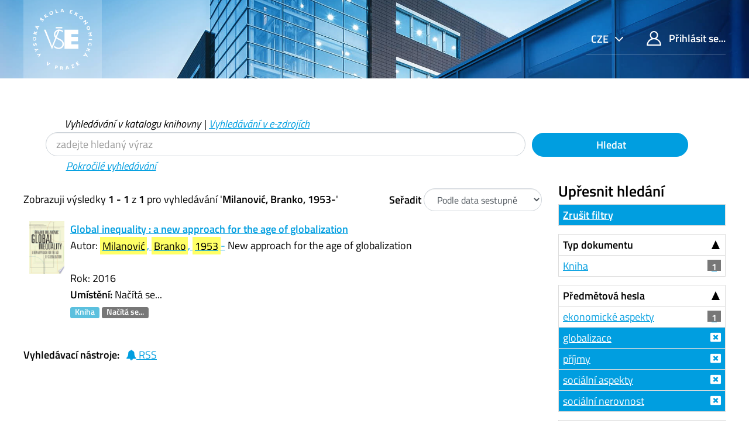

--- FILE ---
content_type: text/html; charset=UTF-8
request_url: https://katalog.vse.cz/Author/?filter%5B%5D=genre_facet%3A%22monografie%22&filter%5B%5D=topic_facet%3A%22p%C5%99%C3%ADjmy%22&filter%5B%5D=topic_facet%3A%22globalizace%22&filter%5B%5D=topic_facet%3A%22soci%C3%A1ln%C3%AD+nerovnost%22&filter%5B%5D=sublib_text%3A%22Knihovna+FM+JH+voln%C3%BD+v%C3%BDb%C4%9Br%22&filter%5B%5D=topic_facet%3A%22soci%C3%A1ln%C3%AD+aspekty%22&author=%22Milanovi%C4%87%2C+Branko%2C+1953-%22&type=Author
body_size: 7614
content:
<!DOCTYPE html><html lang="cs">
  <head>
        <meta charset="utf-8">
    <meta http-equiv="X-UA-Compatible" content="IE=edge"/>
    <meta name="viewport" content="width=device-width,initial-scale=1.0"/>
    <meta http-equiv="Content-Type" content="text&#x2F;html&#x3B;&#x20;charset&#x3D;UTF-8">
<meta name="Generator" content="VuFind&#x20;6.0">    <title>Výsledky hledání pro autora</title>        <!-- RTL styling -->
        <link href="&#x2F;themes&#x2F;xyz&#x2F;css&#x2F;compiled.css&#x3F;_&#x3D;1662924881" media="all" rel="stylesheet" type="text&#x2F;css">
<link href="&#x2F;themes&#x2F;bootstrap3&#x2F;css&#x2F;print.css&#x3F;_&#x3D;1562931352" media="print" rel="stylesheet" type="text&#x2F;css">
<!--[if lt IE 10]><link href="&#x2F;themes&#x2F;bootstrap3&#x2F;css&#x2F;flex-fallback.css&#x3F;_&#x3D;1562931352" media="" rel="stylesheet" type="text&#x2F;css"><![endif]-->
<link href="&#x2F;themes&#x2F;xyz&#x2F;css&#x2F;fonts.css&#x3F;_&#x3D;1570549904" media="all" rel="stylesheet" type="text&#x2F;css">
<link href="&#x2F;themes&#x2F;xyz&#x2F;css&#x2F;style.css&#x3F;_&#x3D;1634558992" media="all" rel="stylesheet" type="text&#x2F;css">
<link href="&#x2F;themes&#x2F;bootstrap3&#x2F;css&#x2F;vendor&#x2F;bootstrap-slider.min.css&#x3F;_&#x3D;1562931352" media="screen" rel="stylesheet" type="text&#x2F;css">
<link href="&#x2F;themes&#x2F;xyz&#x2F;images&#x2F;favicon.ico&#x3F;_&#x3D;1541632891" rel="shortcut&#x20;icon" type="image&#x2F;x-icon">
<link href="&#x2F;Search&#x2F;OpenSearch&#x3F;method&#x3D;describe" rel="search" type="application&#x2F;opensearchdescription&#x2B;xml" title="Vyhled&#xE1;v&#xE1;n&#xED;&#x20;v&#x20;katalogu">            <script type="text&#x2F;javascript">
    //<!--
    var userIsLoggedIn = false;
    //-->
</script>
<script type="text&#x2F;javascript" src="&#x2F;themes&#x2F;bootstrap3&#x2F;js&#x2F;vendor&#x2F;jquery.min.js&#x3F;_&#x3D;1562931352"></script>
<script type="text&#x2F;javascript" src="&#x2F;themes&#x2F;bootstrap3&#x2F;js&#x2F;vendor&#x2F;bootstrap.min.js&#x3F;_&#x3D;1562931352"></script>
<script type="text&#x2F;javascript" src="&#x2F;themes&#x2F;bootstrap3&#x2F;js&#x2F;vendor&#x2F;bootstrap-accessibility.min.js&#x3F;_&#x3D;1562931352"></script>
<script type="text&#x2F;javascript" src="&#x2F;themes&#x2F;bootstrap3&#x2F;js&#x2F;vendor&#x2F;validator.min.js&#x3F;_&#x3D;1562931352"></script>
<script type="text&#x2F;javascript" src="&#x2F;themes&#x2F;bootstrap3&#x2F;js&#x2F;lib&#x2F;form-attr-polyfill.js&#x3F;_&#x3D;1562931352"></script>
<script type="text&#x2F;javascript" src="&#x2F;themes&#x2F;bootstrap3&#x2F;js&#x2F;lib&#x2F;autocomplete.js&#x3F;_&#x3D;1562931352"></script>
<script type="text&#x2F;javascript" src="&#x2F;themes&#x2F;bootstrap3&#x2F;js&#x2F;common.js&#x3F;_&#x3D;1562931352"></script>
<script type="text&#x2F;javascript" src="&#x2F;themes&#x2F;bootstrap3&#x2F;js&#x2F;lightbox.js&#x3F;_&#x3D;1562931352"></script>
<script type="text&#x2F;javascript" src="&#x2F;themes&#x2F;bootstrap3&#x2F;js&#x2F;vendor&#x2F;hunt.min.js&#x3F;_&#x3D;1562931352"></script>
<script type="text&#x2F;javascript" src="&#x2F;themes&#x2F;xyz&#x2F;js&#x2F;check_item_statuses.js&#x3F;_&#x3D;1569306423"></script>
<script type="text&#x2F;javascript" src="&#x2F;themes&#x2F;bootstrap3&#x2F;js&#x2F;check_save_statuses.js&#x3F;_&#x3D;1562931352"></script>
<script type="text&#x2F;javascript" src="&#x2F;themes&#x2F;bootstrap3&#x2F;js&#x2F;facets.js&#x3F;_&#x3D;1562931352"></script>
<script type="text&#x2F;javascript" src="&#x2F;themes&#x2F;bootstrap3&#x2F;js&#x2F;vendor&#x2F;bootstrap-slider.min.js&#x3F;_&#x3D;1562931352"></script>
<script type="text&#x2F;javascript" src="&#x2F;themes&#x2F;bootstrap3&#x2F;js&#x2F;account_ajax.js&#x3F;_&#x3D;1606896075"></script>
<script type="text&#x2F;javascript">
    //<!--
    VuFind.path = '';
VuFind.defaultSearchBackend = 'Solr';
VuFind.addTranslations({"add_tag_success": "Tagy byly úspěšně uloženy","bulk_email_success": "Položky odeslány emailem","bulk_noitems_advice": "Nebyly vybrány žádné položky. Vyberte položku zaškrtnutím a zkuste to znovu.","bulk_save_success": "Položky uloženy","close": "zavřít","collection_empty": "Sbírka je prázdná.","error_occurred": "Došlo k chybě","go_to_list": "Zobrazit seznam","hold_available": "Připraveno k vyzvednutí","libphonenumber_invalid": "Telefonní číslo je zadáno chybně","libphonenumber_invalidcountry": "Chybné předčíslí země","libphonenumber_invalidregion": "Chybný kód oblasti:","libphonenumber_notanumber": "Vložený řetězec nemá podobu telefonního čísla","libphonenumber_toolong": "Vložený řetězec je příliš dlouhý na telefonní číslo","libphonenumber_tooshort": "Vložený řetězec je příliš krátky na telefonní číslo","libphonenumber_tooshortidd": "Telefonní číslo je příliš krátké","loading": "Načítá se","more": "více","number_thousands_separator": " ","sms_success": "SMS úspěšně odeslána.","Phone number invalid": "Telefonní číslo je zadáno chybně","Invalid country calling code": "Chybné předčíslí země","Invalid region code": "Chybný kód oblasti:","The string supplied did not seem to be a phone number": "Vložený řetězec nemá podobu telefonního čísla","The string supplied is too long to be a phone number": "Vložený řetězec je příliš dlouhý na telefonní číslo","The string supplied is too short to be a phone number": "Vložený řetězec je příliš krátky na telefonní číslo","Phone number too short after IDD": "Telefonní číslo je příliš krátké","account_has_alerts": "Upozornění související s vaším účtem","Checked Out Items": "Výpůjčky","ill_request_available": "Připraveno k vyzvednutí","renew_item_due_tooltip": "Výpůjčky s blížícím se termínem vrácení","renew_item_overdue_tooltip": "Výpůjčky s překročeným termínem vrácení","request_in_transit": "Na cestě do místa vyzvednutí","storage_retrieval_request_available": "Připraveno k vyzvednutí"});
    //-->
</script>  </head>
  <body class="template-dir-author template-name-results ">
        <header class="hidden-print">
              <span class="sr-only" role="heading" aria-level="1">Zobrazuji výsledky <strong>1 - 1</strong> z <strong>1</strong> pro vyhledávání '<strong>Milanović, Branko, 1953-</strong>'</span>
            <a class="sr-only" href="#content">Přeskočit na obsah</a>
      <div class="header-main bg-primary bg-cover" style="background-image:url(/themes/xyz/images/01.jpg)">
  <div class="header-mobile bg-cover" style="background-image:url(/themes/xyz/images/01.jpg)">
    <div class="container">
      <nav class="navbar navbar-main navbar-expand p-0">

	<!-- mainmenu -->
	<ul class="navbar-nav nav-main mr-auto">
	  <li class="nav-item nav-logo">
	    <a class="navbar-brand nav-link lang-cs" href="/"><img src="/themes/xyz/images/logo-full--white.svg" alt="VŠE"></a>
	  </li>
	</ul>
	<nav class="navbar-top d-xl-flex justify-content-between align-self-start">
	  <ul class="nav">

	    	    <li class="nav-item nav-lang language dropdown dropdown-primary">
	      <form method="post" name="langForm" id="langForm">
		<input type="hidden" name="mylang"/>
	      </form>
	      <a class="btn btn-primary dropdown-toggle hc-base" href="#" data-toggle="dropdown">


cze



</a>
	      <ul class="dropdown-menu py-05 dropdown-menu-right text-right">
				<li class="dropdown-item"><a href="#"  class="hc-base dropdown-item" onClick="document.langForm.mylang.value='en';document.langForm.submit()">English</a></li>
				<li class="dropdown-item active"><a href="#"  class="hc-base dropdown-item active" onClick="document.langForm.mylang.value='cs';document.langForm.submit()">Čeština</a></li>
			      </ul>
	    </li>
	    
	    	    <li class="nav-item logoutOptions hidden">
	      <a class="nav-link hc-base" href="/MyResearch/Home?redirect=0"><span class="icon icon-user" aria-hidden="true"></span> Váš účet</a>
	    </li>
	    <li id="loginOptions" class="nav-item">
	      	      <a class="nav-link hc-base" href="/MyResearch/UserLogin"><span class="icon icon-user" aria-hidden="true"></span> Přihlásit se...</a>
	      	    </li>
	    
	    	  </ul>
	</nav>
      </nav>
    </div>
  </div>
    <div class="collapse navbar-collapse" id="header-collapse">
    <nav>
      <ul role="navigation" class="nav navbar-nav navbar-right flip">

      </ul>
    </nav>
  </div>
  </div>

<!-- // 20190827 - h1 -->
<!--
/Author/?filter%5B%5D=genre_facet%3A%22monografie%22&filter%5B%5D=topic_facet%3A%22p%C5%99%C3%ADjmy%22&filter%5B%5D=topic_facet%3A%22globalizace%22&filter%5B%5D=topic_facet%3A%22soci%C3%A1ln%C3%AD+nerovnost%22&filter%5B%5D=sublib_text%3A%22Knihovna+FM+JH+voln%C3%BD+v%C3%BDb%C4%9Br%22&filter%5B%5D=topic_facet%3A%22soci%C3%A1ln%C3%AD+aspekty%22&author=%22Milanovi%C4%87%2C+Branko%2C+1953-%22&type=Author-->



<!-- // 20190827 - h1 -->
<!--
-->

<div class="container ">
<!-- // 20190827 - h1 -->
<h1 class="text-primary my-4"></h1>
</div>

<div class="search container navbar">


  <nav class="nav searchbox hidden-print col-xs-12 col-sm-11 mt-1">
  <!--<nav class="nav searchbox hidden-print">-->
    
  <form id="searchForm" class="search form-table navbar-left searchForm flip" method="get" action="/Search/Results" name="searchForm" autocomplete="off">

        <div class="mt--1 pl-2">
<i>
          <a class="nolink">Vyhledávání v katalogu knihovny</a> |
      <a href="/Summon/Home"  class="btn-link" rel="nofollow">Vyhledávání v e-zdrojích</a>
    

</i>
    </div>
    


<div class="row">
            <!-- <div class="form-group px-05 col-sm-5 col-xs-4"> -->
    <div class="form-group px-05 col-sm-9 col-xs-8 xxs">
      <input id="searchForm_lookfor" class="hc-base searchForm_lookfor form-control search-query" type="text" name="lookfor" value="" placeholder="zadejte hledaný výraz" aria-label="Vyhledávací termíny" />
    </div>
        <!-- <div class="form-group px-05 col-sm-3 col-xs-4"> -->
    <div class="form-group px-05 col-sm-3 col-xs-4 xxs">
      <button type="submit" class="hc-base btn-block btn btn-primary"><i class="fa fa-search" aria-hidden="true"></i> Hledat</button>
    </div>
        
                    
        <div class="mt--1 pl-4">
<i>
      <a href="/Search/Advanced" class="btn-link" rel="nofollow">Pokročilé vyhledávání</a>
</i>
    </div>
    
</div>
  </form>

  </nav>
</div>
    </header>
    <div role="main" class="main">
      <div id="content" class="container">
        
<div class="mainbody left">
                      <nav class="search-header hidden-print">
    <div class="search-stats">
                          Zobrazuji výsledky <strong>1 - 1</strong> z <strong>1</strong> pro vyhledávání '<strong>Milanović, Branko, 1953-</strong>'          </div>

          <div class="search-controls">
                  <form class="form-inline" action="/Author/" method="get" name="sort">
    <input type="hidden" name="filter[]" value="genre_facet:&quot;monografie&quot;" /><input type="hidden" name="filter[]" value="topic_facet:&quot;příjmy&quot;" /><input type="hidden" name="filter[]" value="topic_facet:&quot;globalizace&quot;" /><input type="hidden" name="filter[]" value="topic_facet:&quot;sociální nerovnost&quot;" /><input type="hidden" name="filter[]" value="topic_facet:&quot;sociální aspekty&quot;" /><input type="hidden" name="filter[]" value="sublib_text:&quot;Knihovna FM JH volný výběr&quot;" /><input type="hidden" name="author" value="&quot;Milanović, Branko, 1953-&quot;" /><input type="hidden" name="type" value="Author" />    <label class="mb-0" style="vertical-align: middle;" for="sort_options_1">Seřadit</label>
    <select id="sort_options_1" name="sort" class="jumpMenu form-control">
              <option value="relevance">Relevance</option>
              <option value="year" selected="selected">Podle data sestupně</option>
              <option value="year&#x20;asc">Podle data vzestupně</option>
              <option value="callnumber-sort">Signatury</option>
              <option value="author">Autor</option>
              <option value="title">Název</option>
          </select>
    <noscript><input type="submit" class="btn btn-default" value="Nastavit" /></noscript>
  </form>
        <div class="view-buttons hidden-xs">
  </div>
      </div>
      </nav>
  
      <form id="search-cart-form" method="post" name="bulkActionForm" action="/Cart/SearchResultsBulk" data-lightbox data-lightbox-onsubmit="bulkFormHandler">
          </form>
        <div id="result0" class="result ajaxItem">
        <div class="record-number">
      1    </div>
    <input type="hidden" value="000531984" class="hiddenId" />
<input type="hidden" value="Solr" class="hiddenSource" />
<div class="media">
          <div class="media-left small">
      


  <a href="&#x2F;Record&#x2F;000531984" data-lightbox-image>  <img alt="Obálka" data-linkpreview="true" class="recordcover" src="&#x2F;Cover&#x2F;Show&#x3F;author&#x3D;Milanovi&#x25;C4&#x25;87&#x25;2C&#x2B;Branko&#x25;2C&#x2B;1953-&amp;callnumber&#x3D;316.6MIL&amp;size&#x3D;small&amp;title&#x3D;Global&#x2B;inequality&#x2B;&#x25;3A&#x2B;a&#x2B;new&#x2B;approach&#x2B;for&#x2B;the&#x2B;age&#x2B;of&#x2B;globalization&amp;recordid&#x3D;000531984&amp;source&#x3D;Solr&amp;isbn&#x3D;067473713X"/>
  </a>    </div>
        <div class="media-body">
    <div class="result-body">
      <div>
        <a href="/Record/000531984" class="title getFull" data-view="full">
          Global inequality : a new approach for the age of globalization        </a>
      </div>

      <div>
                              Autor:                          <a href="  /Author/Home?author=Milanovi%C4%87%2C+Branko%2C+1953-"><mark>Milanović</mark>, <mark>Branko</mark>, <mark>1953</mark>-</a>                      


                      New approach for the age of globalization<br />          


                                <br />            Rok: 2016                                  </div>

                    
      
      <div class="callnumAndLocation ajax-availability hidden">
                  <strong>Umístění:</strong>
          <span class="location ajax-availability hidden">
            Načítá se...
          </span>
          <span class="locationDetails"></span>
              </div>

      
      <div class="result-formats">
          <span class="format book">Kniha</span>

                  <span class="status ajax-availability hidden">
            <span class="label label-default">Načítá se...</span>
          </span>
              </div>

      <div class="result-previews">
              </div>
    </div>
    <div class="result-links hidden-print">
            
      
      
            
      <span class="Z3988" title="url_ver&#x3D;Z39.88-2004&amp;ctx_ver&#x3D;Z39.88-2004&amp;ctx_enc&#x3D;info&#x25;3Aofi&#x25;2Fenc&#x25;3AUTF-8&amp;rfr_id&#x3D;info&#x25;3Asid&#x25;2Fvufind.svn.sourceforge.net&#x25;3Agenerator&amp;rft.title&#x3D;Global&#x2B;inequality&#x2B;&#x25;3A&#x2B;a&#x2B;new&#x2B;approach&#x2B;for&#x2B;the&#x2B;age&#x2B;of&#x2B;globalization&amp;rft.date&#x3D;2016&amp;rft_val_fmt&#x3D;info&#x25;3Aofi&#x25;2Ffmt&#x25;3Akev&#x25;3Amtx&#x25;3Abook&amp;rft.genre&#x3D;book&amp;rft.btitle&#x3D;Global&#x2B;inequality&#x2B;&#x25;3A&#x2B;a&#x2B;new&#x2B;approach&#x2B;for&#x2B;the&#x2B;age&#x2B;of&#x2B;globalization&amp;rft.au&#x3D;Milanovi&#x25;C4&#x25;87&#x25;2C&#x2B;Branko&#x25;2C&#x2B;1953-&amp;rft.pub&#x3D;Belknap&#x2B;Press&#x2B;of&#x2B;Harvard&#x2B;University&#x2B;Press&#x25;2C&amp;rft.edition&#x3D;First&#x2B;printing&amp;rft.isbn&#x3D;067473713X"></span>    </div>
  </div>
  </div>
  </div>
          <ul class="pagination">
    
    
      </ul>

    <div class="searchtools hidden-print">
      <strong>Vyhledávací nástroje:</strong>
      <a href="?filter%5B%5D=genre_facet%3A%22monografie%22&amp;filter%5B%5D=topic_facet%3A%22p%C5%99%C3%ADjmy%22&amp;filter%5B%5D=topic_facet%3A%22globalizace%22&amp;filter%5B%5D=topic_facet%3A%22soci%C3%A1ln%C3%AD+nerovnost%22&amp;filter%5B%5D=topic_facet%3A%22soci%C3%A1ln%C3%AD+aspekty%22&amp;filter%5B%5D=sublib_text%3A%22Knihovna+FM+JH+voln%C3%BD+v%C3%BDb%C4%9Br%22&amp;author=%22Milanovi%C4%87%2C+Branko%2C+1953-%22&amp;type=Author&amp;view=rss"><i class="fa fa-bell" aria-hidden="true"></i> RSS</a>
<!--
      &mdash;
      <a href="/Search/Email" class="mailSearch" data-lightbox id="mailSearch">
        <i class="fa fa-envelope" aria-hidden="true"></i> Poslat emailem      </a>
      -->
    </div>
  </div>

<div class="sidebar right hidden-print">
      <!--XXXXXXXXXXXXXXXX

jo
XXXXXXXXXXXXxxx
?author=%22Milanovi%C4%87%2C+Branko%2C+1953-%22&amp;type=Author
XXXXXXXXXXXXxxx

?filter%5B%5D=genre_facet%3A%22monografie%22&amp;filter%5B%5D=topic_facet%3A%22p%C5%99%C3%ADjmy%22&amp;filter%5B%5D=topic_facet%3A%22globalizace%22&amp;filter%5B%5D=topic_facet%3A%22soci%C3%A1ln%C3%AD+nerovnost%22&amp;filter%5B%5D=topic_facet%3A%22soci%C3%A1ln%C3%AD+aspekty%22&amp;filter%5B%5D=sublib_text%3A%22Knihovna+FM+JH+voln%C3%BD+v%C3%BDb%C4%9Br%22&amp;author=%22Milanovi%C4%87%2C+Branko%2C+1953-%22&amp;type=Author
XXXXXXXXXXXXXXXXXXXXXXXXXXXXX
-->
  <h4>Upřesnit hledání</h4>



<!-- XXXXXXXXXXXXXXXXXXXXXXXXXXXXXXXXXXXXXX yyy -->
              <div class="facet-group" id="side-panel-reset">

        <a class="title facet active" href="?author=%22Milanovi%C4%87%2C+Branko%2C+1953-%22&amp;type=Author">Zrušit filtry</a>
</div>
          



      <div class="facet-group" id="side-panel-format">
      <button class="title" data-toggle="collapse" href="#side-collapse-format" >
        Typ dokumentu      </button>
      <div id="side-collapse-format" class="collapse in">
                        <a href="?filter%5B%5D=genre_facet%3A%22monografie%22&amp;filter%5B%5D=topic_facet%3A%22p%C5%99%C3%ADjmy%22&amp;filter%5B%5D=topic_facet%3A%22globalizace%22&amp;filter%5B%5D=topic_facet%3A%22soci%C3%A1ln%C3%AD+nerovnost%22&amp;filter%5B%5D=topic_facet%3A%22soci%C3%A1ln%C3%AD+aspekty%22&amp;filter%5B%5D=sublib_text%3A%22Knihovna+FM+JH+voln%C3%BD+v%C3%BDb%C4%9Br%22&amp;filter%5B%5D=format%3A%22Book%22&amp;author=%22Milanovi%C4%87%2C+Branko%2C+1953-%22&amp;type=Author" class="facet js-facet-item" data-title="Kniha" data-count="1" data-lightbox-ignore>

      <span class="text">
      Kniha    </span>
  
      <span class="badge">
      1    </span>
  
  
</a>
          </div>
    </div>
      <div class="facet-group" id="side-panel-topic_facet">
      <button class="title" data-toggle="collapse" href="#side-collapse-topic_facet" >
        Předmětová hesla      </button>
      <div id="side-collapse-topic_facet" class="collapse in">
                        <a href="?filter%5B%5D=genre_facet%3A%22monografie%22&amp;filter%5B%5D=topic_facet%3A%22p%C5%99%C3%ADjmy%22&amp;filter%5B%5D=topic_facet%3A%22globalizace%22&amp;filter%5B%5D=topic_facet%3A%22soci%C3%A1ln%C3%AD+nerovnost%22&amp;filter%5B%5D=topic_facet%3A%22soci%C3%A1ln%C3%AD+aspekty%22&amp;filter%5B%5D=sublib_text%3A%22Knihovna+FM+JH+voln%C3%BD+v%C3%BDb%C4%9Br%22&amp;filter%5B%5D=topic_facet%3A%22ekonomick%C3%A9+aspekty%22&amp;author=%22Milanovi%C4%87%2C+Branko%2C+1953-%22&amp;type=Author" class="facet js-facet-item" data-title="ekonomick&#xE9;&#x20;aspekty" data-count="1" data-lightbox-ignore>

      <span class="text">
      ekonomické aspekty    </span>
  
      <span class="badge">
      1    </span>
  
  
</a>      <a href="?filter%5B%5D=genre_facet%3A%22monografie%22&amp;filter%5B%5D=topic_facet%3A%22p%C5%99%C3%ADjmy%22&amp;filter%5B%5D=topic_facet%3A%22soci%C3%A1ln%C3%AD+nerovnost%22&amp;filter%5B%5D=topic_facet%3A%22soci%C3%A1ln%C3%AD+aspekty%22&amp;filter%5B%5D=sublib_text%3A%22Knihovna+FM+JH+voln%C3%BD+v%C3%BDb%C4%9Br%22&amp;author=%22Milanovi%C4%87%2C+Branko%2C+1953-%22&amp;type=Author" class="facet js-facet-item active" data-title="globalizace" data-count="1" title="Použitý filtr" data-lightbox-ignore>

      <span class="text">
      globalizace    </span>
  
  
  
</a>      <a href="?filter%5B%5D=genre_facet%3A%22monografie%22&amp;filter%5B%5D=topic_facet%3A%22globalizace%22&amp;filter%5B%5D=topic_facet%3A%22soci%C3%A1ln%C3%AD+nerovnost%22&amp;filter%5B%5D=topic_facet%3A%22soci%C3%A1ln%C3%AD+aspekty%22&amp;filter%5B%5D=sublib_text%3A%22Knihovna+FM+JH+voln%C3%BD+v%C3%BDb%C4%9Br%22&amp;author=%22Milanovi%C4%87%2C+Branko%2C+1953-%22&amp;type=Author" class="facet js-facet-item active" data-title="p&#x0159;&#xED;jmy" data-count="1" title="Použitý filtr" data-lightbox-ignore>

      <span class="text">
      příjmy    </span>
  
  
  
</a>      <a href="?filter%5B%5D=genre_facet%3A%22monografie%22&amp;filter%5B%5D=topic_facet%3A%22p%C5%99%C3%ADjmy%22&amp;filter%5B%5D=topic_facet%3A%22globalizace%22&amp;filter%5B%5D=topic_facet%3A%22soci%C3%A1ln%C3%AD+nerovnost%22&amp;filter%5B%5D=sublib_text%3A%22Knihovna+FM+JH+voln%C3%BD+v%C3%BDb%C4%9Br%22&amp;author=%22Milanovi%C4%87%2C+Branko%2C+1953-%22&amp;type=Author" class="facet js-facet-item active" data-title="soci&#xE1;ln&#xED;&#x20;aspekty" data-count="1" title="Použitý filtr" data-lightbox-ignore>

      <span class="text">
      sociální aspekty    </span>
  
  
  
</a>      <a href="?filter%5B%5D=genre_facet%3A%22monografie%22&amp;filter%5B%5D=topic_facet%3A%22p%C5%99%C3%ADjmy%22&amp;filter%5B%5D=topic_facet%3A%22globalizace%22&amp;filter%5B%5D=topic_facet%3A%22soci%C3%A1ln%C3%AD+aspekty%22&amp;filter%5B%5D=sublib_text%3A%22Knihovna+FM+JH+voln%C3%BD+v%C3%BDb%C4%9Br%22&amp;author=%22Milanovi%C4%87%2C+Branko%2C+1953-%22&amp;type=Author" class="facet js-facet-item active" data-title="soci&#xE1;ln&#xED;&#x20;nerovnost" data-count="1" title="Použitý filtr" data-lightbox-ignore>

      <span class="text">
      sociální nerovnost    </span>
  
  
  
</a>
          </div>
    </div>
      <div class="facet-group" id="side-panel-author_facet">
      <button class="title" data-toggle="collapse" href="#side-collapse-author_facet" >
        Autor      </button>
      <div id="side-collapse-author_facet" class="collapse in">
                        <a href="?filter%5B%5D=genre_facet%3A%22monografie%22&amp;filter%5B%5D=topic_facet%3A%22p%C5%99%C3%ADjmy%22&amp;filter%5B%5D=topic_facet%3A%22globalizace%22&amp;filter%5B%5D=topic_facet%3A%22soci%C3%A1ln%C3%AD+nerovnost%22&amp;filter%5B%5D=topic_facet%3A%22soci%C3%A1ln%C3%AD+aspekty%22&amp;filter%5B%5D=sublib_text%3A%22Knihovna+FM+JH+voln%C3%BD+v%C3%BDb%C4%9Br%22&amp;filter%5B%5D=author_facet%3A%22Milanovi%C4%87%2C+Branko%2C+1953-%22&amp;author=%22Milanovi%C4%87%2C+Branko%2C+1953-%22&amp;type=Author" class="facet js-facet-item" data-title="Milanovi&#x0107;,&#x20;Branko,&#x20;1953-" data-count="1" data-lightbox-ignore>

      <span class="text">
      Milanović, Branko, 1953-    </span>
  
      <span class="badge">
      1    </span>
  
  
</a>
          </div>
    </div>
      <div class="facet-group" id="side-panel-language">
      <button class="title" data-toggle="collapse" href="#side-collapse-language" >
        Jazyk      </button>
      <div id="side-collapse-language" class="collapse in">
                        <a href="?filter%5B%5D=genre_facet%3A%22monografie%22&amp;filter%5B%5D=topic_facet%3A%22p%C5%99%C3%ADjmy%22&amp;filter%5B%5D=topic_facet%3A%22globalizace%22&amp;filter%5B%5D=topic_facet%3A%22soci%C3%A1ln%C3%AD+nerovnost%22&amp;filter%5B%5D=topic_facet%3A%22soci%C3%A1ln%C3%AD+aspekty%22&amp;filter%5B%5D=sublib_text%3A%22Knihovna+FM+JH+voln%C3%BD+v%C3%BDb%C4%9Br%22&amp;filter%5B%5D=language%3A%22English%22&amp;author=%22Milanovi%C4%87%2C+Branko%2C+1953-%22&amp;type=Author" class="facet js-facet-item" data-title="English" data-count="1" data-lightbox-ignore>

      <span class="text">
      angličtina    </span>
  
      <span class="badge">
      1    </span>
  
  
</a>
          </div>
    </div>
      <div class="facet-group" id="side-panel-genre_facet">
      <button class="title" data-toggle="collapse" href="#side-collapse-genre_facet" >
        Žánr      </button>
      <div id="side-collapse-genre_facet" class="collapse in">
                        <a href="?filter%5B%5D=topic_facet%3A%22p%C5%99%C3%ADjmy%22&amp;filter%5B%5D=topic_facet%3A%22globalizace%22&amp;filter%5B%5D=topic_facet%3A%22soci%C3%A1ln%C3%AD+nerovnost%22&amp;filter%5B%5D=topic_facet%3A%22soci%C3%A1ln%C3%AD+aspekty%22&amp;filter%5B%5D=sublib_text%3A%22Knihovna+FM+JH+voln%C3%BD+v%C3%BDb%C4%9Br%22&amp;author=%22Milanovi%C4%87%2C+Branko%2C+1953-%22&amp;type=Author" class="facet js-facet-item active" data-title="monografie" data-count="1" title="Použitý filtr" data-lightbox-ignore>

      <span class="text">
      monografie    </span>
  
  
  
</a>
          </div>
    </div>
      <div class="facet-group" id="side-panel-sublib_text">
      <button class="title" data-toggle="collapse" href="#side-collapse-sublib_text" >
        Dílčí knihovna      </button>
      <div id="side-collapse-sublib_text" class="collapse in">
                        <a href="?filter%5B%5D=genre_facet%3A%22monografie%22&amp;filter%5B%5D=topic_facet%3A%22p%C5%99%C3%ADjmy%22&amp;filter%5B%5D=topic_facet%3A%22globalizace%22&amp;filter%5B%5D=topic_facet%3A%22soci%C3%A1ln%C3%AD+nerovnost%22&amp;filter%5B%5D=topic_facet%3A%22soci%C3%A1ln%C3%AD+aspekty%22&amp;author=%22Milanovi%C4%87%2C+Branko%2C+1953-%22&amp;type=Author" class="facet js-facet-item active" data-title="Knihovna&#x20;FM&#x20;JH&#x20;voln&#xFD;&#x20;v&#xFD;b&#x011B;r" data-count="1" title="Použitý filtr" data-lightbox-ignore>

      <span class="text">
      Knihovna FM JH volný výběr    </span>
  
  
  
</a>
          </div>
    </div>
      <div class="facet-group" id="side-panel-publishDate">
      <button class="title" data-toggle="collapse" href="#side-collapse-publishDate" >
        Rok vydání      </button>
      <div id="side-collapse-publishDate" class="collapse in">
          <div class="facet">
  <form name="publishDateFilter" id="publishDateFilter">
    <input type="hidden" name="filter[]" value="genre_facet:&quot;monografie&quot;" /><input type="hidden" name="filter[]" value="topic_facet:&quot;příjmy&quot;" /><input type="hidden" name="filter[]" value="topic_facet:&quot;globalizace&quot;" /><input type="hidden" name="filter[]" value="topic_facet:&quot;sociální nerovnost&quot;" /><input type="hidden" name="filter[]" value="topic_facet:&quot;sociální aspekty&quot;" /><input type="hidden" name="filter[]" value="sublib_text:&quot;Knihovna FM JH volný výběr&quot;" /><input type="hidden" name="author" value="&quot;Milanović, Branko, 1953-&quot;" /><input type="hidden" name="type" value="Author" />    <input type="hidden" name="daterange[]" value="publishDate"/>
    <div class="date-fields">
            <div class="date-from">
        <label for="publishDatefrom">
          Od:
        </label>
        <input type="text" class="form-control" name="publishDatefrom" id="publishDatefrom" value="" maxlength="4" />
      </div>
      <div class="date-to">
        <label for="publishDateto">
          do:
        </label>
        <input type="text" class="form-control" name="publishDateto" id="publishDateto" value="" maxlength="4" />
      </div>
    </div>
          <div class="slider-container"><input type="text" class="hidden" id="publishDatedateSlider"/></div>
        <input class="btn btn-default" type="submit" value="Nastavit"/>
  </form>
</div>
        <script type="text&#x2F;javascript">
    //<!--
    $(document).ready(function() {
  var fillTexts = function() {
    var v = publishDatedateSlider.getValue();
    $('#publishDatefrom').val(v[0]);
    $('#publishDateto').val(v[1]);
  };
  var publishDatedateSlider = $('#publishDatedateSlider')
    .slider({
      'min':1400,
      'max':2027,
      'handle':"square",
      'tooltip':"hide",
      'value':[1400,2027]
    })
    .on('change', fillTexts)
    .data('slider');
});

$('#publishDatefrom, #publishDateto').change(function () {
  var fromValue = Number($('#publishDatefrom').val());
  var toValue = Number($('#publishDateto').val());
  $('#publishDatedateSlider').slider(
    'setValue',
    [
      isNaN(fromValue) || fromValue <= 0 ? 1400 : fromValue,
      isNaN(toValue) || toValue <= 0 ? 2027 : toValue
    ],
    true
  );
});
    //-->
</script>      </div>
    </div>
    </div>
      </div>
    </div>
    <footer class="hidden-print pt-1 pt-lg-4">
  <div class="container mb-8 mt-1">
    <div class="row">
      <section class="col-md-9 col-xs-12 my-01">
                     
<!--
          <h2 class="" property="name">O knihovně</h2>





          <div class="row align-content-center mx-0 mb-2 source-list-info">
	    <article class="col border py-1 px-4"><h3 class="h5"><a href="https://knihovna.vse.cz/aktuality/provozni-doba-knihovny-vse-na-konci-roku-2025/" class="hover-reverse">Provozní doba knihovny VŠE na konci roku 2025</a></h3>
            </article>
	    <a href="https://knihovna.vse.cz/aktuality/provozni-doba-knihovny-vse-na-konci-roku-2025/" class="hc-base btn-primary d-none d-xl-flex align-items-center text-white nav-link pl-sm-3 p-2">
              <span class="px-1 m-auto align-self-stretch d-flex align-items-center justify-content-center small">
                <span class="hc-base icon icon-arrow-long-right d-inline-block ml-1"></span>&nbsp;
              </span>
	    </a>
	  </div>

-->

          <div class="row align-content-center mx-0 mb-2 source-list-info">
	    <article class="col border py-1 px-4"><h3 class="h5"><a href="https://knihovna.vse.cz/knihovny-studovny/provozni-doba/" class="hover-reverse">Provozní doba studoven a knihoven VŠE</a></h3>
            </article>
	    <a href="https://knihovna.vse.cz/knihovny-studovny/provozni-doba/" class="hc-base btn-primary d-none d-xl-flex align-items-center text-white nav-link pl-sm-3 p-2">
              <span class="px-1 m-auto align-self-stretch d-flex align-items-center justify-content-center small">
                <span class="hc-base icon icon-arrow-long-right d-inline-block ml-1"></span>&nbsp;
              </span>
	    </a>
	  </div>

          <div class="row align-content-center mx-0 mb-2 source-list-info">
	    <article class="col border py-1 px-4"><h3 class="h5"><a href="https://knihovna.vse.cz/aktuality/registrujte-se-online/" class="hover-reverse">Registrujte se online</a></h3>
            </article>
	    <a href="https://knihovna.vse.cz/aktuality/registrujte-se-online/" class="hc-base btn-primary d-none d-xl-flex align-items-center text-white nav-link pl-sm-3 p-2">
              <span class="px-1 m-auto align-self-stretch d-flex align-items-center justify-content-center small">
                <span class="hc-base icon icon-arrow-long-right d-inline-block ml-1"></span>&nbsp;
              </span>
	    </a>
	  </div>

<!--

          <div class="row align-content-center mx-0 mb-2 source-list-info">
	    <article class="col border py-1 px-4"><h3 class="h5"><a href="https://knihovna.vse.cz/aktuality/provoz-knihovny-zimni-semestr-2021-2022/" class="hover-reverse">Provoz knihovny – zimní semestr 2021/2022</a></h3>
            </article>
	    <a href="https://knihovna.vse.cz/aktuality/provoz-knihovny-zimni-semestr-2021-2022/" class="hc-base btn-primary d-none d-xl-flex align-items-center text-white nav-link pl-sm-3 p-2">
              <span class="px-1 m-auto align-self-stretch d-flex align-items-center justify-content-center small">
                <span class="hc-base icon icon-arrow-long-right d-inline-block ml-1"></span>&nbsp;
              </span>
	    </a>
	  </div>

-->
	  <div class="row align-content-center mx-0 mb-2 source-list-info">
	    <article class="col border py-1 px-4"><h3 class="h5"><a href="https://knihovna.vse.cz/" class="hover-reverse">Knihovna VŠE</a></h3>
            </article>
	    <a href="https://knihovna.vse.cz/" class="hc-base btn-primary d-none d-xl-flex align-items-center text-white nav-link pl-sm-3 p-2">
              <span class="px-1 m-auto align-self-stretch d-flex align-items-center justify-content-center small">
                <span class="hc-base icon icon-arrow-long-right d-inline-block ml-1"></span>&nbsp;
              </span>
	    </a>
	  </div>

          <div class="row align-content-center mx-0 mb-2 source-list-info">
	    <article class="col border py-1 px-4"><h3 class="h5"><a href="https://knihovna.vse.cz/faq/" class="hover-reverse">Odpovědi na některé časté dotazy - FAQ</a></h3>
            </article>
	    <a href="https://knihovna.vse.cz/faq/" class="hc-base btn-primary d-none d-xl-flex align-items-center text-white nav-link pl-sm-3 p-2">
              <span class="px-1 m-auto align-self-stretch d-flex align-items-center justify-content-center small">
                <span class="hc-base icon icon-arrow-long-right d-inline-block ml-1"></span>&nbsp;
              </span>
	    </a>
	  </div>
<!--
          <div class="row align-content-center mx-0 mb-2 source-list-info">
	    <article class="col border py-1 px-4"><h3 class="h5"><a href="https://www.vse.cz/predpisy/420/" class="hover-reverse">Knihovní řád</a></h3>
            </article>
	    <a href="https://knihovna.vse.cz/aktuality/informace-o-letnim-provozu-knihoven/" class="hc-base btn-primary d-none d-xl-flex align-items-center text-white nav-link pl-sm-3 p-2">
              <span class="px-1 m-auto align-self-stretch d-flex align-items-center justify-content-center small">
                <span class="hc-base icon icon-arrow-long-right d-inline-block ml-1"></span>&nbsp;
              </span>
	    </a>
	  </div>
-->
                       
      </section>
    </div>
  </div>

  <div class="mt-6 p-01"><span> </span></div>
  <div class="footer-address bg-footer text-white py-4 py-lg-4 hc-base">
    <div class="container">
<div class="footer-logo">
<img src="https://knihovna.vse.cz/wp-content/uploads/CIKS_logo.png" alt="https://knihovna.vse.cz/wp-content/uploads/CIKS_logo.png">
</div>
      <div class="row">
<!--
o	blok s kontaktními informacemi
-->
        <div class="col-lg-6 mb-4 flf">
          <h3 class="h6 text-primary mb-3 mt-0">Vysoká škola ekonomická v Praze</h3>
          <div class="row mb-2">
            <div class="col-md-6 fmf">Centrum informačních a knihovnických služeb<br /></div>
            <div class="col-md-6 fmf">tel.: +420 224 095 581<br /><a href="mailto:knihovna@vse.cz">knihovna@vse.cz</a></div>
          </div>
          <div class="row">
            <div class="col-md-6 fmf">nám. W. Churchilla 1938/4<br />130 67 Praha 3 - Žižkov<br />IČO: 61384399<br />DIČ: CZ61384399</div>
            <div class="col-md-6 fmf"></div>
          </div>
	</div>
<!--
o	Provozní doba

-->



	<div class="col-lg-6 footer-col pl-xl-4 flf">
          <section class="opening-hours"><h3 class="h6 text-primary mb-3 mt-0"><a href="https://knihovna.vse.cz/provozni-doba/" class="text-primary">Provozní doba tento týden</a></h3>
	    <div class="row">
              <div class="col-md-6 mb-2 fmf">
                <h4 class="h6">Žižkov</h4>
                <table class="table-opening-hours">
                  <tr ><th>pondělí</th><td>9:00–19:00</td></tr>
                  <tr ><th>úterý</th><td>8:00–19:00</td></tr>
                  <tr ><th>středa</th><td>8:00–19:00</td></tr>
                  <tr ><th>čtvrtek</th><td>8:00–19:00</td></tr>
                  <tr ><th>pátek</th><td>8:00–18:00</td></tr>
                </table>
	      </div>
              <div class="col-md-6 mb-2 fmf">
                <h4 class="h6">Jižní Město</h4>
                <table class="table-opening-hours">
                  <tr ><th>pondělí</th><td>10:30–18:30</td></tr>
                  <tr ><th>úterý</th><td>  8:30–16:30</td></tr>
                  <tr ><th>středa</th><td>10:30–18:30</td></tr>
                  <tr ><th>čtvrtek</th><td>10:30–18:30</td></tr>
                  <tr ><th>pátek</th><td>  8:30–16:30</td></tr>
                </table>
	      </div>
            </div>
	    <div class="mb-1">









              <p><a href="https://knihovna.vse.cz/provozni-doba/">Další informace o provozní době</a> <span class="icon icon-arrow-long-right"></span></p>
            </div>
          </section>
        </div>

<!--
-->
      </div> <!-- row -->
    </div> <!-- container -->
  </div> <!-- footer-address bg-footer -->
  <div class="bg-footer-dark text-white py-2 py-lg-4">
    <div class="container">
      <div class="row align-items-center">

        <div class="text-muted col-sm-12 hc-small text-muted text-sm-center text-xxl-left mt-125">
         <p>Copyright &copy; 2000 - 2024 Vysoká škola ekonomická v Praze</p>
        </div>
      </div>
    </div>
  </div> <!-- bg-footer-dark -->
</footer>
    <!-- MODAL IN CASE WE NEED ONE -->
    <div id="modal" class="modal fade hidden-print" tabindex="-1" role="dialog" aria-labelledby="modalTitle" aria-hidden="true">
      <div class="modal-dialog">
        <div class="modal-content">
          <button type="button" class="close" data-dismiss="modal" aria-hidden="true">&times;</button>
          <div class="modal-body">Načítá se...</div>
        </div>
      </div>
    </div>
    <div class="offcanvas-overlay" data-toggle="offcanvas"></div>
    <script type="text&#x2F;javascript">
    //<!--
    (function(i,s,o,g,r,a,m){i['GoogleAnalyticsObject']=r;i[r]=i[r]||function(){(i[r].q=i[r].q||[]).push(arguments)},i[r].l=1*new Date();a=s.createElement(o),m=s.getElementsByTagName(o)[0];a.async=1;a.src=g;m.parentNode.insertBefore(a,m)})(window,document,'script','//www.google-analytics.com/analytics.js','ga');ga('create', 'UA-39278047-4', 'auto');ga('send', 'pageview');
    //-->
</script>          </body>
</html>
